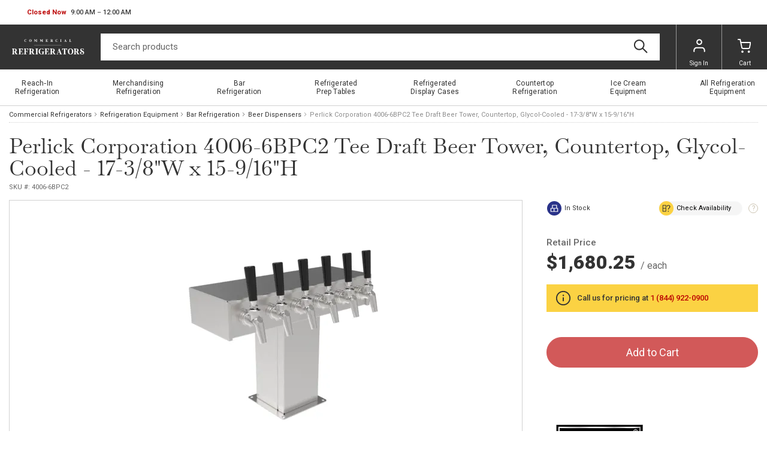

--- FILE ---
content_type: text/html
request_url: https://www.commercialrefrigerators.com/p/perlick-corporation-4006-6bpc2-tee-draft-beer-t.html
body_size: 8790
content:
<!-- This site was created in 4ib. https://www.4ib.com --><!-- Last Published: 2026-01-27 00:25:22Z --><!DOCTYPE html><html lang="en"><head><title>Perlick Corporation 4006-6BPC2 Tee Draft Beer Tower, Countertop, Glycol-Cooled - 17-3/8"W x 15-9/16"H</title><meta charset="utf-8"><meta name="viewport" content="width=device-width, initial-scale=1"> <meta name="description" content="Tee Draft Beer Tower, countertop, extra high, 17-3/8&quot;W x 15-9/16&quot;H, glycol-cooled, accommodates (6) faucets , all Perlick towers include 630SS faucets (630SSTF faucets where applicable on TF Brass and Gold Towers), 2-3/4&quot; OC, 12-1/8&quot; faucet clearance, 4-5/8&quot; sq. base, insulated dispensing heads, includes copper coolant lines &amp; cold block, polished chrome finish (Note: Must be combined with a full Century system quote, cannot be ordered standalone. )"> <meta name="keywords" content="Perlick, Corporation, 4006-6BPC2, Tee, Draft, Beer, Tower,, Countertop,, Glycol-Cooled, -, 17-3/8&quot;W, x, 15-9/16&quot;H"><link rel="canonical" href="https://www.commercialrefrigerators.com/p/perlick-corporation-4006-6bpc2-tee-draft-beer-t.html">  <link rel="preconnect" href="https://fonts.googleapis.com"><link rel="preconnect" href="https://fonts.gstatic.com" crossorigin><link rel="preload" href="https://fonts.googleapis.com/css2?family=Libre+Baskerville&family=Roboto:wght@100;300;400;500;700;900&display=swap" as="style"><link href="https://fonts.googleapis.com/css2?family=Libre+Baskerville&family=Roboto:wght@100;300;400;500;700;900&display=swap" rel="stylesheet"><link rel="stylesheet" href="https://www.commercialrefrigerators.com/assets/css/fonts-79d4ef75f0.css" property="stylesheet"> <link href="https://www.commercialrefrigerators.com/assets/css/store/common/tiny-slider-afcf365e90.css" rel="stylesheet"><link rel="stylesheet" href="https://www.commercialrefrigerators.com/assets/css/store/common/styles-531efd69f1.css" property="stylesheet">   <link rel="stylesheet" href="https://www.commercialrefrigerators.com/assets/css/theme/styles-96c9bc45ea.css" property="stylesheet"><meta name="google-site-verification" content="0SBXgKFmIg01zsJ4iZwQfIZnb72AjvOROV58P2c5hWs"> <link rel="stylesheet" href="https://www.commercialrefrigerators.com/assets/css/store/product/styles-8d55ed7335.css" property="stylesheet"> <script>		var sentryLoaded = function() {			Sentry.init({				debug: false,				sampleRate: 0.1,				beforeSend(event) {					if (event.exception.values[0].stacktrace.frames[0].filename === `<anonymous>`) {						return null;					}					if (event.exception.values[0].stacktrace.frames[0].module === `<unknown module>`) {						return null;					}					if (event.exception.values[0].value) {						if (event.exception.values[0].value.includes('`Script error.`')) {							return null;						}					}					if (window.navigator.userAgent.toLowerCase().includes('bot')) {						return null;					}					return event;				}			});		};	</script><link rel="preload" as="script" href="https://js.sentry-cdn.com/2b71b1e154da6af433361c53ddf73d2c.min.js" crossorigin="anonymous"><script src="https://js.sentry-cdn.com/2b71b1e154da6af433361c53ddf73d2c.min.js" crossorigin="anonymous" async onload="sentryLoaded()"></script></head><body><header class="page-header"><div class="topbar row"><div class="col"><div class="business-hours dropdown pull-right" id="js-business-hours" data-tz="-300"><p id="dropdownBusinessHours" role="button" data-bs-toggle="dropdown" aria-expanded="false"><span class="hide status-opened js-opened" data-trans-id="open_now">Open Now</span> <span class="hide status-closed js-closed-today" data-trans-id="closed_today">Closed Today</span> <span class="hide status-closed js-closed-now" data-trans-id="closed_now">Closed Now</span> <span class="hours-status"><span class="js-hours-today"></span> <span class="caret"></span></span></p><ul class="dropdown-menu" aria-labelledby="dropdownBusinessHours"><li data-day="6"><span class="hours-day">Saturday</span> <span class="hours-time"><time class="hours-start" datetime="12:00 PM">12:00 PM</time>&nbsp;&ndash;&nbsp;<time class="hours-end" datetime="6:00 PM">6:00 PM</time></span></li><li data-day="9"><span class="hours-day">Monday - Friday</span> <span class="hours-time"><time class="hours-start" datetime="9:00 AM">9:00 AM</time>&nbsp;&ndash;&nbsp;<time class="hours-end" datetime="12:00 AM">12:00 AM</time></span></li></ul></div></div><div class="col"></div></div><div class="navbar"><div class="col"><div class="user-menu main-menu-toggler"><a href="#" class="menu-toggler"><svg class="svg-icon menu-icon"><use xlink:href="/assets/i/icons/icons.svg#header-menu"></use></svg><svg class="svg-icon menu-icon-active"><use xlink:href="/assets/i/icons/icons.svg#chevron-left"></use></svg></a></div></div><div class="logo col"><a href="/"><img alt="Commercial Refrigerators" src="/themes/commercialrefrigerators/i/commercialrefrigerators.svg">   </a></div><form class="search col" role="search" action="/search/" method="get"><input name="query" class="form-control" type="search" maxlength="150" placeholder="Search products" aria-label="Search" value=""> <button class="btn btn-search" type="submit"><svg class="svg-icon"><use xlink:href="/assets/i/icons/icons.svg#search"></use></svg></button></form><div class="col app-customer-menu"><div class="user-menu customer-menu"><a href="/my/signin?next=/p/perlick-corporation-4006-6bpc2-tee-draft-beer-t.html" rel="nofollow"><svg class="svg-icon menu-icon"><use xlink:href="/assets/i/icons/icons.svg#profile"></use></svg>Sign In</a></div></div><div class="col app-quote-menu d-none"></div><div class="col app-cart-menu"><div class="user-menu cart-menu"><a href="/my/cart/" rel="nofollow"><svg class="svg-icon menu-icon"><use xlink:href="/assets/i/icons/icons.svg#carts"></use></svg><span class="d-lg-inline d-none">Cart</span></a></div></div></div></header> <nav class="main-menu"><ul> <li><a href="/refrigeration-equipment/reach-in-refrigerators-and-freezers/" title="Reach&#x2011;In Refrigeration"><span>Reach&#x2011;In Refrigeration</span></a></li>  <li><a href="/refrigeration-equipment/merchandising-refrigeration/" title="Merchandising Refrigeration"><span>Merchandising Refrigeration</span></a></li>  <li><a href="/refrigeration-equipment/bar-refrigeration/" title="Bar Refrigeration"><span>Bar Refrigeration</span></a></li>  <li><a href="/refrigeration-equipment/refrigerated-prep-tables/" title="Refrigerated Prep Tables"><span>Refrigerated Prep Tables</span></a></li>  <li><a href="/refrigeration-equipment/refrigerated-display-cases/" title="Refrigerated Display&nbsp;Cases"><span>Refrigerated Display&nbsp;Cases</span></a></li>  <li><a href="/refrigeration-equipment/countertop-refrigeration/" title="Countertop Refrigeration"><span>Countertop Refrigeration</span></a></li>  <li><a href="/refrigeration-equipment/ice-cream-equipments/" title="Ice Cream Equipment"><span>Ice Cream Equipment</span></a></li>  <li><a href="/refrigeration-equipment/" title="All&nbsp;Refrigeration Equipment"><span>All&nbsp;Refrigeration Equipment</span></a></li> <li class="back-link"><svg class="svg-icon"><use xlink:href="/assets/i/icons/icons.svg#chevron-left"></use></svg>Catalog Menu</li></ul><div class="top-bar-links"><ul><li><button type="button" class="btn btn-secondary btn-md btn-chat">Chat now</button></li></ul></div><section class="social-bar"><div class="container-fluid"><div class="row"><div class="col-24 col-lg-10 col-md-13 text-center text-md-start"><ul class="social-icons"> <li><a href="https://www.facebook.com/commercial.refrigerators.usa"><picture><source type="image/webp" srcset="/assets/i/icons/social/webp/facebook.webp"><img src="/assets/i/icons/social/png/facebook.png" alt="facebook" loading="lazy"></picture></a></li>  <li><a href="https://twitter.com/comrefrig"><picture><source type="image/webp" srcset="/assets/i/icons/social/webp/twitter.webp"><img src="/assets/i/icons/social/png/twitter.png" alt="twitter" loading="lazy"></picture></a></li>  <li><a href="https://www.pinterest.com/comrefrig"><picture><source type="image/webp" srcset="/assets/i/icons/social/webp/pinterest.webp"><img src="/assets/i/icons/social/png/pinterest.png" alt="pinterest" loading="lazy"></picture></a></li>  <li><a href="https://www.instagram.com/commercial.refrigerators/"><picture><source type="image/webp" srcset="/assets/i/icons/social/webp/instagram.webp"><img src="/assets/i/icons/social/png/instagram.png" alt="instagram" loading="lazy"></picture></a></li>  <li><a href="https://www.youtube.com/channel/UCHEs10SssTH4iKfT27Axjdg"><picture><source type="image/webp" srcset="/assets/i/icons/social/webp/youtube.webp"><img src="/assets/i/icons/social/png/youtube.png" alt="youtube" loading="lazy"></picture></a></li> </ul></div><div class="col app-newsletter-signup"></div></div></div></section> </nav> <nav aria-label="breadcrumb" class="container-fluid"><ol class="breadcrumb"><li class="breadcrumb-item"><a href="/"> Commercial Refrigerators </a></li><li class="breadcrumb-item"><a href="/refrigeration-equipment/">Refrigeration Equipment</a></li><li class="breadcrumb-item"><a href="/refrigeration-equipment/bar-refrigeration/">Bar Refrigeration</a></li><li class="breadcrumb-item"><a href="/refrigeration-equipment/bar-refrigeration/beer-dispensers/">Beer Dispensers</a></li><li class="breadcrumb-item active" aria-current="page">  Perlick  Corporation 4006-6BPC2 Tee Draft Beer Tower, Countertop, Glycol-Cooled - 17-3/8"W x 15-9/16"H </li></ol></nav> <section class="product-head container-fluid"><h1>  Perlick  Corporation 4006-6BPC2 Tee Draft Beer Tower, Countertop, Glycol-Cooled - 17-3/8"W x 15-9/16"H </h1><div class="subhead"> <span class="product-sku js-sku" data-sku="4006-6BPC2">SKU #: <span>4006-6BPC2</span></span> </div></section><section class="product-body container-fluid"><div class="row"><div class="col-base bar-img"><div class="image-gallery"><div class="box"><div id="product-zoom"><div class="product-image">   <img src="https://www.commercialrefrigerators.com/pmidimages/perlick-corporation-4006-6bpc2-tee-draft-beer-tower-countertop-glycol-cooled-17-3-8-w-x-15-9-16-h-20250411194504385.webp" id="product-main-image" alt="Perlick Corporation 4006-6BPC2 Tee Draft Beer Tower, Countertop, Glycol-Cooled - 17-3/8&quot;W x 15-9/16&quot;H" onerror="this.srcset='/assets/i/blank.svg';document.querySelector('.product-image').classList.add('no-zoom')">   </div></div><div class="img-disclaimer"><b>Photo may not represent the actual product.</b><br>Always refer to the description and spec sheet (if available).</div>    <button class="zoom-close">Close Zoom</button></div></div> <div class="product-images-subbar"><button type="button" class="btn btn-sm btn-warning js-ask-question">Ask a Question</button></div></div></div><div class="row"><div class="col-base order-last order-md-first"> <ul class="nav nav-pills nav-bordered product-tab" role="tablist"><li class="nav-item" role="presentation"><a href="#description" id="description-tab" class="nav-link pl-xl-5 pr-xl-5 active" data-bs-toggle="tab" role="tab" aria-controls="description" aria-selected="true">Description</a></li><li class="nav-item" role="presentation"><a href="#options" id="options-tab" class="nav-link pl-xl-5 pr-xl-5" data-bs-toggle="tab" role="tab" aria-controls="options" aria-selected="false">Options</a></li><li class="nav-item" role="presentation"><a href="#reviews" id="reviews-tab" class="nav-link pl-xl-5 pr-xl-5" data-bs-toggle="tab" role="tab" aria-controls="reviews" aria-selected="false">Reviews </a></li></ul><section class="tab-content bordered product-tab-content"><div class="tab-pane fade show active" id="description" role="tabpanel" aria-labelledby="description-tab"><div class="h1 d-md-none">Description</div><div class="product-description"><div class="product-description-content">Tee Draft Beer Tower, countertop, extra high, 17-3/8"W x 15-9/16"H, glycol-cooled, accommodates (6) faucets , all Perlick towers include 630SS faucets (630SSTF faucets where applicable on TF Brass and Gold Towers), 2-3/4" OC, 12-1/8" faucet clearance, 4-5/8" sq. base, insulated dispensing heads, includes copper coolant lines & cold block, polished chrome finish (Note: Must be combined with a full Century system quote, cannot be ordered standalone. )</div></div></div><div class="tab-pane fade" id="options" role="tabpanel" aria-labelledby="options-tab"><div class="h1 d-md-none">Options</div><div class="product-options js-product-options">   <fieldset class="js-product-options-form options-fieldset opened " data-title="Draft Beer Dispensing Tower options" data-form-id="23f80d35-a281-459c-998a-0c4d8963b8e0" data-form-def-id="1ce0a836-29b9-4ca3-9616-48a29c0fb75f"><div class="js-product-options-field input-group type-checkbox" data-type="checkbox" data-name="Faucet_upgrade_options" data-title="Draft Beer Dispensing Tower options" data-form-def-val-id="79b12950-a11a-4e23-bdb6-649a6fa9b4de" data-form-def-id="1ce0a836-29b9-4ca3-9616-48a29c0fb75f" data-requered="0" data-form-id="23f80d35-a281-459c-998a-0c4d8963b8e0" data-show-in-cart="1" data-form-field-title="Faucet upgrade options" data-hide-price-adjustment=""> <span class="input-group-addon">Faucet upgrade options</span>    <div> <label class=""><input type="checkbox" class="js-product-options-value" name="Faucet_upgrade_options" data-caption="All Perlick beverage towers include 630SS* faucets. Upgrade to another faucet below for the applicable list price difference, shown below. *630SSTF where applicable" data-adjustment-type="static" value="All Perlick beverage towers include 630SS* faucets. Upgrade to another faucet below for the applicable list price difference, shown below. *630SSTF where applicable" data-val-id="7ee82f49-e0a8-4b63-9776-c4dd5ca7ff2a" data-form-def-val-id="79b12950-a11a-4e23-bdb6-649a6fa9b4de" data-form-id="23f80d35-a281-459c-998a-0c4d8963b8e0" data-price-adjustment="0" data-default=""  disabled}}disabled{{> All Perlick beverage towers include 630SS* faucets. Upgrade to another faucet below for the applicable list price difference, shown below. *630SSTF where applicable  </label>  <label class=""><input type="checkbox" class="js-product-options-value" name="Faucet_upgrade_options" data-caption="Century tower faucet upgrade, 630SS to 650SS" data-adjustment-type="static" value="Century tower faucet upgrade, 630SS to 650SS" data-val-id="56a24570-6092-423a-8d93-f2b567bc0cc3" data-form-def-val-id="79b12950-a11a-4e23-bdb6-649a6fa9b4de" data-form-id="23f80d35-a281-459c-998a-0c4d8963b8e0" data-price-adjustment="17.5400" data-default=""  disabled}}disabled{{> Century tower faucet upgrade, 630SS to 650SS   <strong class="product-options-price j-price" data-val-id="56a24570-6092-423a-8d93-f2b567bc0cc3"> +$17.54 </strong>   </label>  <label class=""><input type="checkbox" class="js-product-options-value" name="Faucet_upgrade_options" data-caption="Century tower faucet upgrade, 630SS to 680SS" data-adjustment-type="static" value="Century tower faucet upgrade, 630SS to 680SS" data-val-id="54c57d4e-cc1e-4e69-aff7-25a138f378e6" data-form-def-val-id="79b12950-a11a-4e23-bdb6-649a6fa9b4de" data-form-id="23f80d35-a281-459c-998a-0c4d8963b8e0" data-price-adjustment="8.6500" data-default=""  disabled}}disabled{{> Century tower faucet upgrade, 630SS to 680SS   <strong class="product-options-price j-price" data-val-id="54c57d4e-cc1e-4e69-aff7-25a138f378e6"> +$8.65 </strong>   </label>  <label class=""><input type="checkbox" class="js-product-options-value" name="Faucet_upgrade_options" data-caption="Century tower faucet upgrade, 630SS to 690SS" data-adjustment-type="static" value="Century tower faucet upgrade, 630SS to 690SS" data-val-id="8c5ee0cf-5da5-424c-9019-b388c977dab7" data-form-def-val-id="79b12950-a11a-4e23-bdb6-649a6fa9b4de" data-form-id="23f80d35-a281-459c-998a-0c4d8963b8e0" data-price-adjustment="26.9100" data-default=""  disabled}}disabled{{> Century tower faucet upgrade, 630SS to 690SS   <strong class="product-options-price j-price" data-val-id="8c5ee0cf-5da5-424c-9019-b388c977dab7"> +$26.91 </strong>   </label>  <label class=""><input type="checkbox" class="js-product-options-value" name="Faucet_upgrade_options" data-caption="Century tower faucet upgrade, 630SS to 63928" data-adjustment-type="static" value="Century tower faucet upgrade, 630SS to 63928" data-val-id="f7036f15-daf0-40ef-9c15-3eeb0e6fd319" data-form-def-val-id="79b12950-a11a-4e23-bdb6-649a6fa9b4de" data-form-id="23f80d35-a281-459c-998a-0c4d8963b8e0" data-price-adjustment="106.9400" data-default=""  disabled}}disabled{{> Century tower faucet upgrade, 630SS to 63928   <strong class="product-options-price j-price" data-val-id="f7036f15-daf0-40ef-9c15-3eeb0e6fd319"> +$106.94 </strong>   </label>  <label class=""><input type="checkbox" class="js-product-options-value" name="Faucet_upgrade_options" data-caption="Century tower faucet upgrade, 630SS to 63927" data-adjustment-type="static" value="Century tower faucet upgrade, 630SS to 63927" data-val-id="dcc26dac-913a-4de2-ba78-aa950f346bb8" data-form-def-val-id="79b12950-a11a-4e23-bdb6-649a6fa9b4de" data-form-id="23f80d35-a281-459c-998a-0c4d8963b8e0" data-price-adjustment="106.9400" data-default=""  disabled}}disabled{{> Century tower faucet upgrade, 630SS to 63927   <strong class="product-options-price j-price" data-val-id="dcc26dac-913a-4de2-ba78-aa950f346bb8"> +$106.94 </strong>   </label> </div>   </div></fieldset>   </div></div><div class="tab-pane fade" id="reviews" role="tabpanel" aria-labelledby="reviews-tab"><div class="h1 d-md-none">Reviews</div><div class="message-list gray"><p class="text-muted">There are no reviews yet for this product.</p></div><div class="row product-reviews-footer"><div class="col"><div class="h3">Leave a Review of This Product!</div><a href="/my/account/reviews/#create/4b77b69e-3c7d-4ca1-96e0-3138c423e23b" class="btn btn-lg btn-primary js-link-create-review" rel="nofollow"><span class="js-logged-user-elements d-none">Write Your Own Review</span> <span class="js-unlogged-user-elements">Login or Register</span></a></div></div></div></section> <section class="slided-blocks js-related-products"><h4 class="title">Customers Also Viewed</h4><div class="as-blocks js-related-products-list">  <div class="col product-card products-grid-item map-product js-map-product" data-map="True" data-page="" data-prodid="59417c03-0d90-4bd9-a68f-6312196895e8"> <a href="/p/perlick-corporation-4040a3b-btm-space-saver-und.html" class="product-cover"> <img src="https://www.commercialrefrigerators.com/pthumbs/perlick-corporation-4040a3b-btm-space-saver-underbar-draft-beer-dispenser-underbar-glycol-cooled-13-w-x-5-3-4-h-20250411194446298.webp" loading="lazy" alt="Perlick Corporation 4040A3B-BTM Space Saver Underbar Draft Beer Dispenser, Underbar, Glycol-Cooled - 13&quot;W x 5-3/4&quot;H" onerror="this.srcset='/assets/i/blank.svg'"> </a><div class="product-heading"><h5 class="product-title"><a href="/p/perlick-corporation-4040a3b-btm-space-saver-und.html" class="name" title="Perlick Corporation 4040A3B-BTM Space Saver Underbar Draft Beer Dispenser, Underbar, Glycol-Cooled - 13&quot;W x 5-3/4&quot;H">Perlick Corporation 4040A3B-BTM Space Saver Underbar Draft Beer Dispenser, Underbar, Glycol-Cooled - 13"W x 5-3/4"H</a></h5></div>   <div class="product-price js-map-hide">$996.05 <small class="d-none d-sm-inline">/Item</small></div><div class="js-map-show hide"><table class="table table-bordered"><tbody> <tr class="retail"><td>Retail</td><td class="text-end"> $996.05 </td></tr> <tr class="highlight"><td>Your price</td><td class="text-end"> <span>$890.33</span> </td></tr></tbody></table></div>     <div class="alert alert-warning product-price-alert description js-map-hide"><strong>Call us for pricing</strong></div> <div class="product-wishlist" data-prodid="59417c03-0d90-4bd9-a68f-6312196895e8"><svg class="svg-icon list-icon" title="Wishlist"><use xlink:href="/assets/i/icons/icons.svg#list"></use></svg><svg class="svg-icon plus-icon"><use xlink:href="/assets/i/icons/icons.svg#plus"></use></svg><svg class="svg-icon load-icon"><use xlink:href="/assets/i/icons/icons.svg#loader"></use></svg></div></div>    <div class="col product-card products-grid-item map-product js-map-product" data-map="True" data-page="" data-prodid="f761c293-68b1-4731-80dd-5a12a651ed62"> <a href="/p/perlick-corporation-4026tf-draft-arm-countertop.html" class="product-cover"> <img src="https://www.commercialrefrigerators.com/pthumbs/perlick-corporation-4026tf-draft-arm-countertop-glycol-cooled-3-o-d-x-13-3-4-h-column-20230404195954863.webp" loading="lazy" alt="Perlick Corporation 4026TF Draft Arm, Countertop, Glycol-Cooled - 3&quot; O.D. x 13-3/4&quot;H Column" onerror="this.srcset='/assets/i/blank.svg'"> </a><div class="product-heading"><h5 class="product-title"><a href="/p/perlick-corporation-4026tf-draft-arm-countertop.html" class="name" title="Perlick Corporation 4026TF Draft Arm, Countertop, Glycol-Cooled - 3&quot; O.D. x 13-3/4&quot;H Column">Perlick Corporation 4026TF Draft Arm, Countertop, Glycol-Cooled - 3" O.D. x 13-3/4"H Column</a></h5></div>   <div class="product-price js-map-hide">$1,170.40 <small class="d-none d-sm-inline">/Item</small></div><div class="js-map-show hide"><table class="table table-bordered"><tbody> <tr class="retail"><td>Retail</td><td class="text-end"> $1,170.40 </td></tr> <tr class="highlight"><td>Your price</td><td class="text-end"> <span>$1,046.18</span> </td></tr></tbody></table></div>     <div class="alert alert-warning product-price-alert description js-map-hide"><strong>Call us for pricing</strong></div> <div class="product-wishlist" data-prodid="f761c293-68b1-4731-80dd-5a12a651ed62"><svg class="svg-icon list-icon" title="Wishlist"><use xlink:href="/assets/i/icons/icons.svg#list"></use></svg><svg class="svg-icon plus-icon"><use xlink:href="/assets/i/icons/icons.svg#plus"></use></svg><svg class="svg-icon load-icon"><use xlink:href="/assets/i/icons/icons.svg#loader"></use></svg></div></div>    <div class="col product-card products-grid-item map-product js-map-product" data-map="True" data-page="" data-prodid="d2d02975-8ba9-4f47-a91d-1223724919e9"> <a href="/p/perlick-corporation-4076dn22-modular-draft-beer.html" class="product-cover"> <img src="https://www.commercialrefrigerators.com/pthumbs/perlick-corporation-4076dn22-modular-draft-beer-dispensing-tower-wall-mount-glycol-cooled-66-w-x-22-3-4-h-20250411193509608.webp" loading="lazy" alt="Perlick Corporation 4076DN22 Modular Draft Beer Dispensing Tower, Wall Mount, Glycol-Cooled - 66&quot;W x 22-3/4&quot;H" onerror="this.srcset='/assets/i/blank.svg'"> </a><div class="product-heading"><h5 class="product-title"><a href="/p/perlick-corporation-4076dn22-modular-draft-beer.html" class="name" title="Perlick Corporation 4076DN22 Modular Draft Beer Dispensing Tower, Wall Mount, Glycol-Cooled - 66&quot;W x 22-3/4&quot;H">Perlick Corporation 4076DN22 Modular Draft Beer Dispensing Tower, Wall Mount, Glycol-Cooled - 66"W x 22-3/4"H</a></h5></div>   <div class="product-price js-map-hide">$5,276.70 <small class="d-none d-sm-inline">/Item</small></div><div class="js-map-show hide"><table class="table table-bordered"><tbody> <tr class="retail"><td>Retail</td><td class="text-end"> $5,276.70 </td></tr> <tr class="highlight"><td>Your price</td><td class="text-end"> <span>$4,716.65</span> </td></tr></tbody></table></div>     <div class="alert alert-warning product-price-alert description js-map-hide"><strong>Call us for pricing</strong></div> <div class="product-wishlist" data-prodid="d2d02975-8ba9-4f47-a91d-1223724919e9"><svg class="svg-icon list-icon" title="Wishlist"><use xlink:href="/assets/i/icons/icons.svg#list"></use></svg><svg class="svg-icon plus-icon"><use xlink:href="/assets/i/icons/icons.svg#plus"></use></svg><svg class="svg-icon load-icon"><use xlink:href="/assets/i/icons/icons.svg#loader"></use></svg></div></div>    <div class="col product-card products-grid-item map-product js-map-product" data-map="True" data-page="" data-prodid="952bba11-7f81-402f-b18f-e1179eac3967"> <a href="/p/perlick-corporation-4006-5bpc-tee-draft-beer-to.html" class="product-cover"> <img src="https://www.commercialrefrigerators.com/pthumbs/perlick-corporation-4006-5bpc-tee-draft-beer-tower-countertop-glycol-cooled-14-5-8-w-x-12-15-16-h-20250411193217344.webp" loading="lazy" alt="Perlick Corporation 4006-5BPC Tee Draft Beer Tower, Countertop, Glycol-Cooled - 14-5/8&quot;W x 12-15/16&quot;H" onerror="this.srcset='/assets/i/blank.svg'"> </a><div class="product-heading"><h5 class="product-title"><a href="/p/perlick-corporation-4006-5bpc-tee-draft-beer-to.html" class="name" title="Perlick Corporation 4006-5BPC Tee Draft Beer Tower, Countertop, Glycol-Cooled - 14-5/8&quot;W x 12-15/16&quot;H">Perlick Corporation 4006-5BPC Tee Draft Beer Tower, Countertop, Glycol-Cooled - 14-5/8"W x 12-15/16"H</a></h5></div>   <div class="product-price js-map-hide">$1,469.05 <small class="d-none d-sm-inline">/Item</small></div><div class="js-map-show hide"><table class="table table-bordered"><tbody> <tr class="retail"><td>Retail</td><td class="text-end"> $1,469.05 </td></tr> <tr class="highlight"><td>Your price</td><td class="text-end"> <span>$1,313.13</span> </td></tr></tbody></table></div>     <div class="alert alert-warning product-price-alert description js-map-hide"><strong>Call us for pricing</strong></div> <div class="product-wishlist" data-prodid="952bba11-7f81-402f-b18f-e1179eac3967"><svg class="svg-icon list-icon" title="Wishlist"><use xlink:href="/assets/i/icons/icons.svg#list"></use></svg><svg class="svg-icon plus-icon"><use xlink:href="/assets/i/icons/icons.svg#plus"></use></svg><svg class="svg-icon load-icon"><use xlink:href="/assets/i/icons/icons.svg#loader"></use></svg></div></div>  </div></section>   </div><div class="col col-bar order-md-last"><div class="product-top-features"><div class="btn btn-circle btn-text btn-sm"><svg class="svg-icon bg-push-blue"><use xlink:href="/assets/i/icons/icons.svg#stocked"></use></svg>In Stock</div><div class="help-group js-check-availability" data-product-name="Corporation 4006-6BPC2 Tee Draft Beer Tower, Countertop, Glycol-Cooled - 17-3/8"W x 15-9/16"H" data-product-id="4b77b69e-3c7d-4ca1-96e0-3138c423e23b" data-form-def-id="c5f52688-829b-4ae3-8524-f9d7a5108232"><button type="button" class="btn btn-sm btn-circle btn-light btn-check-availability"><svg class="svg-icon bg-signal-yellow"><use xlink:href="/assets/i/icons/icons.svg#check_availability"></use></svg><span>Check Availability</span></button> <span class="btn btn-help">?</span></div></div>     <section class="row product-price-block js-price-block"><div class="product-price"><div class="js-map-remove"> <div class="price-label">Retail Price</div>   <span data-price="1680.2500" class="product-price-map js-product-price-label">$1,680.25</span>   <small class="price-per">   / each   </small> </div><div class="js-map-show d-none"> <div class="price-label small">Retail Price:</div><div class="retail-price">  $1,680.25  </div>   <span data-price="1501.91000000" class="product-price-big text-danger js-product-price-label">$1,501.91</span>  <small class="price-per">   / each   </small></div></div> <div class="product-descriptions"><div class="alert alert-icon alert-warning product-price-description js-map-remove"><svg class="svg-icon"><use xlink:href="/assets/i/icons/icons.svg#info"></use></svg><div><h4 class="card-title"><p class="big">Call us for pricing at <a class="phone" href="tel:+18449220900">1 (844) 922-0900</a></p></h4></div></div></div> <div class="js-map-remove"></div>    <div class="box-info btn-box"><div class="app-add-to-cart"><button type="button" class="btn btn-primary btn-xl w-100 disabled" disabled>Add to Cart</button></div></div> <div class="app-add-to-quote w-100"></div> </section>     <section class="row product-financing"><div class="col-24 col-xxl-12"><div class="help-group d-none js-lease-calculate" data-product-name="Corporation 4006-6BPC2 Tee Draft Beer Tower, Countertop, Glycol-Cooled - 17-3/8"W x 15-9/16"H"><button type="button" class="btn btn-circle btn-outline-bronze btn-lg"><svg class="svg-icon bg-bronze"><use xlink:href="/assets/i/icons/icons.svg#calculator"></use></svg><strong>Finance for <span class="product-leasing-value">$0.00</span></strong><small>&nbsp;/mo.</small></button> <span class="btn btn-help js-lease-calculate-help">?</span></div></div></section><div class="private-client-advisor-placeholder"></div>    <section class="product-manufacturer">  <img src="https://www.commercialrefrigerators.com/img/brands/0a8bb257-5cd2-4841-9f13-4846b47e578c/perlick-logo-220808rb8d6g.png" alt="Perlick" onerror="this.src='/assets/i/blank.svg'" loading="lazy">   <div class="description">       <a href="/refrigeration-equipment/bar-refrigeration/beer-dispensers/?brands=perlick">View all Perlick Beer Dispensers</a>   </div></section>          <section class="product-features"><div class="h4">Specifications</div><table class="table table-striped table-hover table-condensed table-base"><tbody>    <tr><td>Type of Cooling</td><td>Glycol-Cooled</td></tr>        <tr><td>Size</td><td>17-3/8"W x 15-9/16"H</td></tr>        <tr><td>Mounting Type</td><td>Countertop</td></tr>        <tr><td>Brand</td><td>Perlick Corporation</td></tr>        <tr><td>Made in</td><td>USA</td></tr>        <tr><td>Width (in)</td><td>17.38</td></tr>        <tr><td>Height (in)</td><td>15.56</td></tr>        <tr><td>Depth (in)</td><td>8.81</td></tr>        <tr><td>Weight</td><td>40</td></tr>    </tbody></table></section> <section class="list-group list-group-menu d-md-none" id="mobile-tabs"><a href="#description" class="list-group-item list-group-item-actio arrow">Description</a> <a href="#options" class="list-group-item list-group-item-actio arrow">Options</a> <a href="#reviews" class="list-group-item list-group-item-actio arrow">Reviews </a> </section>             <section class="alert alert-warning alert-icon cursor-pointer fade show js-ask-question" role="alert"><svg class="svg-icon"><use xlink:href="/assets/i/icons/icons.svg#question"></use></svg><div><h4 class="card-title">Have a question? Ask Now!</h4>There are no reviews yet for this product</div></section></div></div></section><section class="social-bar"><div class="container-fluid"><div class="row"><div class="col-24 col-lg-10 col-md-13 text-center text-md-start"><ul class="social-icons"> <li><a href="https://www.facebook.com/commercial.refrigerators.usa"><picture><source type="image/webp" srcset="/assets/i/icons/social/webp/facebook.webp"><img src="/assets/i/icons/social/png/facebook.png" alt="facebook" loading="lazy"></picture></a></li>  <li><a href="https://twitter.com/comrefrig"><picture><source type="image/webp" srcset="/assets/i/icons/social/webp/twitter.webp"><img src="/assets/i/icons/social/png/twitter.png" alt="twitter" loading="lazy"></picture></a></li>  <li><a href="https://www.pinterest.com/comrefrig"><picture><source type="image/webp" srcset="/assets/i/icons/social/webp/pinterest.webp"><img src="/assets/i/icons/social/png/pinterest.png" alt="pinterest" loading="lazy"></picture></a></li>  <li><a href="https://www.instagram.com/commercial.refrigerators/"><picture><source type="image/webp" srcset="/assets/i/icons/social/webp/instagram.webp"><img src="/assets/i/icons/social/png/instagram.png" alt="instagram" loading="lazy"></picture></a></li>  <li><a href="https://www.youtube.com/channel/UCHEs10SssTH4iKfT27Axjdg"><picture><source type="image/webp" srcset="/assets/i/icons/social/webp/youtube.webp"><img src="/assets/i/icons/social/png/youtube.png" alt="youtube" loading="lazy"></picture></a></li> </ul></div><div class="col app-newsletter-signup"></div></div></div></section> <footer class="page-footer"><div class="container-fluid"><ul class="payments"><li><a href="#"><img src="https://www.commercialrefrigerators.com/assets/i/icons/payment/paypal.png" alt="PayPal" loading="lazy"></a></li><li><a href="#"><img src="https://www.commercialrefrigerators.com/assets/i/icons/payment/visa.png" alt="Visa" loading="lazy"></a></li><li><a href="#"><img src="https://www.commercialrefrigerators.com/assets/i/icons/payment/mastercard.png" alt="Mastercard" loading="lazy"></a></li><li><a href="#"><img src="https://www.commercialrefrigerators.com/assets/i/icons/payment/amex.png" alt="American Express" loading="lazy"></a></li></ul><p class="copyrights"> 55 Union Place, Suite 302  Summit, NJ 07901 1 (844) 922-0900<br> &copy;&nbsp;Commercial Refrigerators All Rights Reserved.</p></div></footer><div class="free-freight-modal-placeholder"></div><div class="regularly-stocked-modal-placeholder"></div><div class="price-match-modal-placeholder"></div><div class="product-lease-modal-placeholder"></div><div class="product-in-stock-modal-placeholder"></div><div class="ask-question-modal-placeholder"></div><div class="app-cart-modal-placeholder"></div><div class="app-product-with-accessory-placeholder"></div><div class="app-bundles-modal-placeholder"></div><div class="modal-content-placeholder"></div><div class="add-to-cart-message-modal"></div><script type="text/javascript" data-keep="true">			window.__prodid = '4b77b69e-3c7d-4ca1-96e0-3138c423e23b';			window.__prod_sku = '4006-6BPC2';		</script><script type="text/javascript">	window.SiteSettings = window.SiteSettings || {};	window.SiteSettings.CDN_URL = '';	window.SiteSettings.SITE_NAME = 'www.commercialrefrigerators.com';	window.SiteSettings.USE_RECAPTCHA_FOR_FORMS = 'true'.toLowerCase() == 'true';	window.SiteSettings.RECAPTCHA_SITE_KEY = '6Ld6SNoaAAAAADDJ3hbQI4ZMPE2zJyViId5Ez2Hj';	window.SiteSettings.RECAPTCHA_VERSION = parseInt(ent-score);	window.SiteSettings.ALLOW_CART_DUPLICATES = 'false'.toLowerCase() == 'true';	window.SiteSettings.CHECKOUT_SHOW_COMPNAME = 'true'.toLowerCase() == 'true';	window.SiteSettings.CHECKOUT_SELECT_SALES_MANAGER = 'false'.toLowerCase() == 'true';	window.SiteSettings.CHECKOUT_NO_SHIPPING = 'false'.toLowerCase() == 'true';	window.SiteSettings.CHECKOUT_NO_PROMO = ''.toLowerCase() == 'true';	window.SiteSettings.CHECKOUT_ATTACH_FILES = 'false'.toLowerCase() == 'true';	window.SiteSettings.SHOW_CART_POPUP = 'false'.toLowerCase() == 'true';	window.SiteSettings.STOCK_SELL_OUT_OF_STOCK = ''.toLowerCase() == 'true';	window.SiteSettings.USE_LAZY_LOAD = ''.toLowerCase() == 'true';			window.SiteSettings.PRODUCT_PRICE_POLICY = 'MAP'.toUpperCase();					window._store_report_js_errors = 'true'.toLowerCase() == 'true';						window.SiteSettings.GA_SHOPPING_CART_EVENTS = 'false'.toLowerCase() == 'true';		            window.SiteSettings.SHOPPING_CART_TTL_AUTO_UPDATE = 'false'.toLowerCase() == 'true';        		window.SiteSettings.QUOTE_TTL_AUTO_UPDATE = 'false'.toLowerCase() == 'true';						window.SiteSettings.SHOPPING_CART_MIN_QTY = parseInt(1);				window.SiteSettings.SHOPPING_CART_MAX_QTY = parseInt(9999);							window.SiteSettings.CURRENCY_SHOW_EXCHANGE_RATE = 'false'.toLowerCase() == 'true';					window.SiteSettings.CUSTOM_CURRENCY = '$';												window.SiteSettings.Currency = {						currency: '$',						currency_position: 'left',						thousands_separator: ',',						decimals: '2'					};													window.SiteSettings.CHECKOUT_DISABLED = 'false'.toLowerCase() == 'true';						window.SiteSettings.COMPANY_PHONE = '1 (844) 922-0900';				window.pageAccessMode = 'public';	</script><script type="text/javascript">	window.verifySession = function () { window.location = '/my/session-verification?next=' + window.location.pathname;	}</script><script src="https://www.commercialrefrigerators.com/assets/js/store/common/content-access-bb9fb1cb7d.js" type="module" defer crossorigin="anonymous"></script> <script type="text/javascript">	window.ProductSettings = window.ProductSettings || {};			window.ProductSettings.UseMapPrice = 'True'.toLowerCase() == 'true';		window.ProductSettings.MapPolicy = {"Id":"f932bfe4-b2c8-4e5b-8cde-e93d587349d0","Name":"Perlick","Code":"Perlick","SortOrder":0,"HidePrices":false,"DisableAddToCart":false,"ShowRetailPriceForCustomerAtProduct":true,"ShowRetailPriceForCustomerAtCatalog":true,"ShowRetailPriceForCustomerAtCart":true,"ShowRetailPriceForAnonymAtCart":false,"ShowRetailPriceForApprovedCustomer":false,"ShowEmailForm":false,"CrossPrice":false,"DescriptionAtProductForCustomer":"","DescriptionAtProductForAnonym":"\u003cp class=\u0022big\u0022\u003eCall us for pricing at \u003ca class=\u0022phone\u0022 href=\u0022tel:{{company_profile.ClientData.phone}}\u0022\u003e{{#format_phone company_profile.ClientData.phone}}\u003c/a\u003e\u003c/p\u003e","DescriptionAtCatalogForCustomer":"","DescriptionAtCatalogForAnonym":"\u003cstrong\u003eCall us for pricing\u003c/strong\u003e","CategoryPagePriceDescription":"","ProductPagePriceDescription":"","HideRequestQuote":false,"HidePriceMatch":false};		window.ProductSettings.ShowMapForAdv = 'False'.toLowerCase() == 'true';									window.ProductSettings.MinOrder = parseFloat('60.0000');		window.ProductSettings.Manufacturer = 'Perlick';		window.ProductSettings.currentPrice = '1501.9100';		window.ProductInfo = {		Name: 'Perlick Corporation 4006-6BPC2 Tee Draft Beer Tower, Countertop, Glycol-Cooled - 17-3/8&quot;W x 15-9/16&quot;H',		Image: '/pthumbs/perlick-corporation-4006-6bpc2-tee-draft-beer-tower-countertop-glycol-cooled-17-3-8-w-x-15-9-16-h-20250411194504385.webp',		Id: '4b77b69e-3c7d-4ca1-96e0-3138c423e23b'	};</script> <script src="https://www.commercialrefrigerators.com/assets/js/utils-9c4b152005.js" defer crossorigin="anonymous"></script><script src="https://www.commercialrefrigerators.com/assets/js/store/main-198e30d093.js" type="module" defer crossorigin="anonymous"></script><script src="https://www.commercialrefrigerators.com/assets/js/store/common/main-ee9ebbc2df.js" type="module" defer crossorigin="anonymous"></script>  <script src="https://www.commercialrefrigerators.com/assets/js/libs/fg-modal-82c6c476a9.js" type="module" defer crossorigin="anonymous"></script><script src="https://www.commercialrefrigerators.com/assets/js/libs/js-image-zoom-b222110acb.js" defer crossorigin="anonymous"></script><script src="https://www.commercialrefrigerators.com/assets/js/store/product-b844340d5a.js" type="module" defer crossorigin="anonymous"></script>  <script src="https://www.commercialrefrigerators.com/assets/js/utils-7ccbe92d55.include-script.js" defer crossorigin="anonymous"></script> <script src="https://www.commercialrefrigerators.com/assets/js/store/common/recaptcha-callback-fd55ce7de2.js" defer crossorigin="anonymous"></script> <script type="text/javascript">	var ext_js_loaded = false;	var ext_js_load = function() {		if (!ext_js_loaded && typeof include_script !== 'undefined') {			ext_js_loaded = true;												include_script('script', 'https://www.googletagmanager.com/gtag/js?id=UA-192938844-1', {}, window.gtagLoaded);					window.dataLayer = window.dataLayer || [];					function gtag(){dataLayer.push(arguments);}					gtag('js', new Date());					gtag('config', 'UA-192938844-1');											gtag('config', 'AW-10927318605', {							'phone_conversion_number': '1 (844) 922-0900'						});										window.gtag = gtag;																			if (!window.grecaptcha) {						var recaptcha_loaded = function() {							document.dispatchEvent(new CustomEvent('grecaptcha:loaded'));						};						include_script('script', 'https://www.google.com/recaptcha/api.js?render=6Ld6SNoaAAAAADDJ3hbQI4ZMPE2zJyViId5Ez2Hj', {defer: 'defer'}, recaptcha_loaded);					}																			include_script('script', 'https://chat.4ib.com/widget/sdk.js?chatUrl=https://chat.4ib.com&apiKey=23d37720-de60-443c-ae70-c05955c0d4b1', {'data-chat': '4ib'});										document.dispatchEvent(new CustomEvent('ext-js:loaded'));		}	};	window.addEventListener('load', function () {		var evt = new Event('window-loaded');		window.dispatchEvent( evt );					setTimeout(function () {				ext_js_load();			}, 4000);			});			window.addEventListener('mousemove', ext_js_load, {once: true});		window.addEventListener('scroll', ext_js_load, {once: true});		window.addEventListener('keydown', ext_js_load, {once: true});	</script>   <script data-ad-client="ca-pub-1398204104673972" async src="https://pagead2.googlesyndication.com/pagead/js/adsbygoogle.js"></script>          </body></html>

--- FILE ---
content_type: text/html; charset=utf-8
request_url: https://www.google.com/recaptcha/api2/aframe
body_size: 270
content:
<!DOCTYPE HTML><html><head><meta http-equiv="content-type" content="text/html; charset=UTF-8"></head><body><script nonce="kUZ3Rk3PNDRXEHFfBBHCHg">/** Anti-fraud and anti-abuse applications only. See google.com/recaptcha */ try{var clients={'sodar':'https://pagead2.googlesyndication.com/pagead/sodar?'};window.addEventListener("message",function(a){try{if(a.source===window.parent){var b=JSON.parse(a.data);var c=clients[b['id']];if(c){var d=document.createElement('img');d.src=c+b['params']+'&rc='+(localStorage.getItem("rc::a")?sessionStorage.getItem("rc::b"):"");window.document.body.appendChild(d);sessionStorage.setItem("rc::e",parseInt(sessionStorage.getItem("rc::e")||0)+1);localStorage.setItem("rc::h",'1769598216882');}}}catch(b){}});window.parent.postMessage("_grecaptcha_ready", "*");}catch(b){}</script></body></html>

--- FILE ---
content_type: text/css
request_url: https://www.commercialrefrigerators.com/assets/css/fonts-79d4ef75f0.css
body_size: 85
content:
@font-face{font-family:Baskervville;src:url(https://www.commercialrefrigerators.com/assets/fonts/Baskervville-Regular.eot);src:url(https://www.commercialrefrigerators.com/assets/fonts/Baskervville-Regular.eot?#iefix) format('embedded-opentype'),url(https://www.commercialrefrigerators.com/assets/fonts/Baskervville-Regular.woff2) format('woff2'),url(https://www.commercialrefrigerators.com/assets/fonts/Baskervville-Regular.woff) format('woff'),url(https://www.commercialrefrigerators.com/assets/fonts/Baskervville-Regular.ttf) format('truetype'),url(https://www.commercialrefrigerators.com/assets/fonts/Baskervville-Regular.svg#Baskervville-Regular) format('svg');font-weight:400;font-style:normal;font-display:swap}

--- FILE ---
content_type: application/javascript
request_url: https://www.commercialrefrigerators.com/assets/js/store/main-198e30d093.js
body_size: 6253
content:
function e(e){return e.ok?Promise.resolve(e):Promise.reject(e)}function t(e){return e.json()}function n(e){return e.text()}function s(e){var t="Something went wrong...",n=!1;if(e.includes("Message")&&(e=JSON.parse(e)),e.Type&&"SessionVerificationRequiredException"===e.Type)n=!0,window.verifySession&&window.verifySession();else if(!n)throw e&&"object"==typeof e&&(e.exception&&e.exception.Message?t=e.exception.Message:e.responseJSON&&e.responseJSON.Message&&(t=e.responseJSON.Message)),new Error(t)}function r(){var r=arguments.length>0&&void 0!==arguments[0]?arguments[0]:"",i=arguments.length>1&&void 0!==arguments[1]?arguments[1]:{},o=i.is_text?n:t;return i.custom_error?fetch(r,i).then(e).then(o):fetch(r,i).then(e).then(o).catch((e=>{if("string"==typeof e)throw new Error(e);if(e.text&&"function"==typeof e.text)e.text().then((e=>{s(e)}));else{if(!i.signal)throw new Error(e);if(!i.signal.aborted)throw new Error(e)}}))}var i={info:"/my/api/2/session",ping:"/my/api/2/session/ping",contact_info:"/my/api/2/session/contact-info"};class o{constructor(){var e=arguments.length>0&&void 0!==arguments[0]?arguments[0]:{};this.attributes=e}url(){return this.product_id?i.info+"?product_id="+this.product_id:i.info}fetch_info(){return r(this.url()).then(function(e){this.attributes=e,this.fetched()}.bind(this))}fetched(){var e=new CustomEvent("[Session]:fetched",{detail:this.attributes});document.dispatchEvent(e)}get(e){if(this.attributes)return this.attributes[e]}}class c{constructor(){var e=arguments.length>0&&void 0!==arguments[0]?arguments[0]:{},t=arguments.length>1&&void 0!==arguments[1]?arguments[1]:{};this.attributes=e,this.option=t}url(){return i.ping}save(){return r(this.url(),{method:"POST"})}}var a={app:"/my/api/2/templates?name=modules/customer-menu/app.html"},u={compiled:{},load:function(t){var r=null;return Object.prototype.hasOwnProperty.call(this.compiled,t)?(r=this.compiled[t],new Promise((function(e){return e(r)}))):fetch(t).then(e).then(n).then(function(e){return r=this.compile(e,t)}.bind(this)).catch((e=>{e.text().then((e=>{s(e)}))}))},compile:function(e,t){return this.compiled[t]||(this.compiled[t]=Handlebars.compile(e)),this.compiled[t]},render:function(e,t){return e(t)}};class d{constructor(e){e instanceof Element?this.el=e:this.el=document.querySelector(e)}get_context(){return{}}load_template(){if(this.template_url)return u.load(this.template_url);throw new Error("BaseView.load_template require template_url")}render(){this.load_template().then(function(e){this.render_template(e)}.bind(this))}render_template(e){var t=this.get_context();this.el&&(this.el.innerHTML=u.render(e,t),this.rendered())}render_partial(e,t){if(e&&t)return u.render(e,t);throw new Error("BaseView.render_partial require templates and context objects")}rendered(){var e=new Event("rendered");this.el.dispatchEvent(e),this.after_render()}after_render(){return this.el&&this.el.dispatchEvent(new CustomEvent("rendered")),this.bindSelectors(),!0}bindSelectors(){this.selectors&&Object.keys(this.selectors).length&&Object.keys(this.selectors).forEach((e=>{this["".concat(e,"Element")]=this.el?this.el.querySelector(this.selectors[e]):document.querySelector(this.selectors[e])}))}parse_json(e){return JSON.parse(JSON.stringify(e))}html_render(e){return this.load_template().then((t=>{if(t&&e){var n=u.render(t,e);return Promise.resolve(n)}throw new Error("BaseView.html_render require templates and context objects")}))}}const l="aria-expanded",h="focus",p="scroll",m="resize",f="click",g="ArrowUp",v="ArrowDown",w="Escape",_=(e,t,n)=>e.setAttribute(t,n),y=(e,t)=>e.hasAttribute(t);function b(e,t){return e?e.closest(t)||b(e.getRootNode().host,t):null}const S=e=>e&&[1,2,3,4,5,6,7,8,9,10,11].some((t=>+e.nodeType===t))||!1,E=e=>e&&"Window"===e.constructor.name||!1,q=e=>e&&9===e.nodeType||!1;function C(e){return q(e)?e:S(e)?e.ownerDocument:E(e)?e.document:window.document}function L(e,t){return S(e)?e:(S(t)?t:C()).querySelector(e)}const T={passive:!0},x=(e,t)=>Object.assign(e,t),P=e=>e&&1===e.nodeType||!1,j=new Map,N={set:(e,t,n)=>{P(e)&&(j.has(t)||j.set(t,new Map),j.get(t).set(e,n))},getAllFor:e=>j.get(e)||null,get:(e,t)=>{if(!P(e)||!t)return null;const n=N.getAllFor(t);return e&&n&&n.get(e)||null},remove:(e,t)=>{const n=j.get(t);n&&P(e)&&(n.delete(e),0===n.size&&j.delete(t))}},M=(e,t)=>{var n;(n=t,Object.entries(n)).forEach((([t,n])=>{if(t.includes("--"))e.style.setProperty(t,n);else{const s={};s[t]=n,x(e.style,s)}}))},A=(e,t)=>e.dispatchEvent(t),I=e=>e.focus();function O(e,t){return new CustomEvent(e,{cancelable:!0,bubbles:!0})}function D(e,t){e.classList.add(t)}function k(e,t){return e.classList.contains(t)}function z(e,t){e.classList.remove(t)}function H(e){return C(e).documentElement}const $=e=>"rtl"===H(e).dir,V={};function R(e){const t=this,{type:n}=e;[...V[n]].forEach((s=>{const[r,i]=s;r===t&&[...i].forEach((t=>{const[s,i]=t;s.apply(r,[e]),i&&i.once&&J(r,n,s,i)}))}))}const B=(e,t,n,s)=>{V[t]||(V[t]=new Map);const r=V[t];r.has(e)||r.set(e,new Map);const i=r.get(e),{size:o}=i;i.set(n,s),o||e.addEventListener(t,R,s)},J=(e,t,n,s)=>{const r=V[t],i=r&&r.get(e),o=i&&i.get(n),{options:c}=void 0!==o?o:{options:s};i&&i.has(n)&&i.delete(n),!r||i&&i.size||r.delete(e),r&&r.size||delete V[t],i&&i.size||e.removeEventListener(t,R,c)},F="show",U="data-bs-toggle",W=["dropdown","dropup","dropstart","dropend"],G="Dropdown",Q="dropdown-menu";function Z(e){const t=b(e,"A");return P(e)&&(y(e,"href")&&"#"===e.href.slice(-1)||t&&y(t,"href")&&"#"===t.href.slice(-1))}function K(e){return!!["true",!0].includes(e)||!["false",!1].includes(e)&&(""===e||"null"===e?null:""===e||Number.isNaN(+e)?e:+e)}const X=e=>Object.keys(e);class Y{constructor(e,t){const n=this,s=L(e);if(!s)throw Error(`${n.name} Error: "${e}" is not a valid selector.`);n.options={};const r=N.get(s,n.name);r&&r.dispose(),n.element=s,n.defaults&&X(n.defaults).length&&(n.options=function(e,t,n,s){const r={...e.dataset},i={},o={},c="title";return X(r).forEach((e=>{const t=e.includes("bs")?e.replace("bs","").replace(/[A-Z]/,(e=>e.toLowerCase())):e;o[t]=K(r[e])})),X(n).forEach((e=>{n[e]=K(n[e])})),X(t).forEach((s=>{i[s]=s in n?n[s]:s in o?o[s]:s===c?((e,t)=>e.getAttribute(t))(e,c):t[s]})),i}(s,n.defaults,t||{})),N.set(s,n.name,n)}get version(){return"4.2.0"}get name(){return this.constructor.name}get defaults(){return this.constructor.defaults}dispose(){const e=this;N.remove(e.element,e.name),X(e).forEach((t=>{e[t]=null}))}}const[ee,te,ne,se]=W,re=`[${U}="${ee}"]`,ie=e=>{return t=e,n=G,N.get(t,n);var t,n},oe=`${Q}-end`,ce=[ee,te],ae=[ne,se],ue=["A","BUTTON"],de={offset:5,display:"dynamic"},le=O(`show.bs.${ee}`),he=O(`shown.bs.${ee}`),pe=O(`hide.bs.${ee}`),me=O(`hidden.bs.${ee}`);function fe(e){const{element:t,menu:n,parentElement:s,options:r}=e,{offset:i}=r;if("static"===function(e,t){const n=getComputedStyle(e);return t.includes("--")?n.getPropertyValue(t):n[t]}(n,"position"))return;const o=$(t),c=k(n,oe);["margin","top","bottom","left","right"].forEach((e=>{n.style[e]=""}));let a=W.find((e=>k(s,e)))||ee,u={dropdown:[i,0,0],dropup:[0,0,i],dropstart:o?[-1,0,0,i]:[-1,i,0],dropend:o?[-1,i,0]:[-1,0,0,i]};const d={dropdown:{top:"100%"},dropup:{top:"auto",bottom:"100%"},dropstart:o?{left:"100%",right:"auto"}:{left:"auto",right:"100%"},dropend:o?{left:"auto",right:"100%"}:{left:"100%",right:"auto"},menuStart:o?{right:0,left:"auto"}:{right:"auto",left:0},menuEnd:o?{right:"auto",left:0}:{right:0,left:"auto"}},{offsetWidth:l,offsetHeight:h}=n,{clientWidth:p,clientHeight:m}=H(t),{left:g,top:f,width:v,height:w}=function(e,t){const{width:n,height:s,top:r,right:i,bottom:o,left:c}=e.getBoundingClientRect();return{width:n/1,height:s/1,top:r/1,right:i/1,bottom:o/1,left:c/1,x:c/1,y:r/1}}(t),_=g-l-i<0,b=g+l+v+i>=p,y=f+h+i>=m,S=f+h+w+i>=m,E=f-h-i<0,C=(!o&&c||o&&!c)&&g+v-l<0,q=(o&&c||!o&&!c)&&g+l>=p;if(ae.includes(a)&&_&&b&&(a=ee),a===ne&&(o?b:_)&&(a=se),a===se&&(o?_:b)&&(a=ne),a===te&&E&&!S&&(a=ee),a===ee&&S&&!E&&(a=te),ae.includes(a)&&y&&x(d[a],{top:"auto",bottom:0}),ce.includes(a)&&(C||q)){let e;C||!q||o||(e={left:"auto",right:0}),C&&!q&&o&&(e={left:0,right:"auto"}),e&&x(d[a],e)}u=u[a],M(n,{...d[a],margin:`${u.map((e=>e?`${e}px`:e)).join(" ")}`}),ce.includes(a)&&c&&c&&M(n,d[!o&&C||o&&q?"menuStart":"menuEnd"])}function ge(e){const{element:t,options:n}=e,s=e.open?B:J,r=C(t);s(r,f,_e),s(r,h,_e),s(r,"keydown",be),s(r,"keyup",Se),"dynamic"===n.display&&[p,m].forEach((e=>{var n;s((n=t)?q(n)?n.defaultView:S(n)?n.ownerDocument.defaultView:n:window,e,Ee,T)}))}function ve(e,t){(t?B:J)(e.element,f,ye)}function we(e){const t=[...W,"btn-group","input-group"].map((t=>{return n=`${t} ${F}`,s=C(e),(S(s)?s:C()).getElementsByClassName(n);var n,s})).find((e=>e.length));return t&&t.length?[...t[0].children].find((e=>y(e,U))):null}function _e(e){const{target:t,type:n}=e;if(!t||!t.closest)return;const s=we(t),r=ie(s);if(!r)return;const{parentElement:i,menu:o}=r,c=null!==b(t,re),a=i&&i.contains(t)&&("form"===t.tagName||null!==b(t,"form"));n===f&&Z(t)&&e.preventDefault(),(n!==h||t!==s&&t!==o&&!o.contains(t))&&(a||c||r&&r.hide())}function ye(e){const{target:t}=e,n=ie(this);n&&(n.toggle(),t&&Z(t)&&e.preventDefault())}function be(e){[v,g].includes(e.code)&&e.preventDefault()}function Se(e){const{code:t}=e,n=we(this),s=n&&ie(n),{activeElement:r}=n&&C(n);if(!s||!r)return;const{menu:i,open:o}=s,c=function(e){return[...e.children].map((e=>{if(e&&ue.includes(e.tagName))return e;const{firstElementChild:t}=e;return t&&ue.includes(t.tagName)?t:null})).filter((e=>e))}(i);if(c&&c.length&&[v,g].includes(t)){let e=c.indexOf(r);r===n?e=0:t===g?e=e>1?e-1:0:t===v&&(e=e<c.length-1?e+1:e),c[e]&&I(c[e])}w===t&&o&&(s.toggle(),I(n))}function Ee(){const e=we(this),t=e&&ie(e);t&&t.open&&fe(t)}class qe extends Y{constructor(e,t){super(e,t);const n=this,{element:s}=n,{parentElement:r}=s;n.parentElement=r,n.menu=L(`.${Q}`,r),n.open=!1,ve(n,!0)}get name(){return G}get defaults(){return de}toggle(){const e=this;e.open?e.hide():e.show()}show(){const e=this,{element:t,open:n,menu:s,parentElement:r}=e;if(n)return;const i=we(t),o=i&&ie(i);o&&o.hide(),[le,he].forEach((e=>{e.relatedTarget=t})),A(r,le),le.defaultPrevented||(D(s,F),D(r,F),_(t,l,"true"),fe(e),e.open=!n,I(t),ge(e),A(r,he))}hide(){const e=this,{element:t,open:n,menu:s,parentElement:r}=e;n&&([pe,me].forEach((e=>{e.relatedTarget=t})),A(r,pe),pe.defaultPrevented||(z(s,F),z(r,F),_(t,l,"false"),e.open=!n,ge(e),A(r,me)))}dispose(){const e=this;e.open&&e.hide(),ve(e),super.dispose()}}x(qe,{selector:re,init:e=>new qe(e),getInstance:ie});let Ce=class extends d{constructor(e){var{el:t,customer:n,settings:s}=e;super(t),this.template_url=a.app,this.customer=n?this.parse_json(n):null,this.settings=s?this.parse_json(s):null,this.bind_events(),this.render()}login_handler(e){var t=e.detail;t&&t.customer&&(this.customer=t.customer,this.render())}bind_events(){document.addEventListener("[customer]:loggedin",this.login_handler.bind(this))}get_context(){var e=this.settings?this.parse_json(this.settings.CustomerHeaderMenuApps):[];return{customer_abbr:this.getAbbr(),customer:this.customer?this.parse_json(this.customer):null,settings:this.settings?this.parse_json(this.settings):null,my_account_header_apps:e,path:window.location.pathname}}after_render(){var e=this.el.querySelector('[data-toggle="dropdown"]'),t=new CustomEvent("customer-menu-rendered");if(this.el.dispatchEvent(t),e){var n=new qe(e),s=()=>n.hide();e.parentNode.addEventListener("shown.bs.dropdown",(()=>{setTimeout((()=>document.addEventListener("click",s,{once:!0})),100)})),e.parentNode.addEventListener("hide.bs.dropdown",(()=>{document.removeEventListener("click",s)}))}}getAbbr(){if(!this.customer)return null;var{fname:e,lname:t}=this.customer;return"".concat(e[0]).concat(t[0])}};class Le{constructor(e){var{el:t,customer:n,settings:s}=e;this.view=new Ce({el:t,customer:n,settings:s})}}var Te={app:"/my/api/2/templates?name=modules/cart-menu/app.html"};let xe=class extends d{constructor(e){var{el:t,cart:n}=e;super(t),this.template_url=Te.app,this.cart=n?this.parse_json(n):null,this.count=0,this.update_count(),this.bind_events(),this.render()}dispatch_product_added(){var e=new CustomEvent("[add-to-cart]:product-added:ga-sent");document.dispatchEvent(e)}update_cart_handler(e){var t=e.detail;this.dispatch_product_added(),t&&t.Cart&&(this.cart=this.parse_json(t.Cart),this.update_count(),this.render())}bind_events(){document.addEventListener("[add-to-cart]:product-added",this.update_cart_handler.bind(this)),document.addEventListener("[cart]:update",this.update_cart_handler.bind(this))}update_count(){if(this.count=0,this.cart&&this.cart.Products){var e=this.cart.Products;e&&e.forEach(function(e){this.count+=parseInt(e.Qty)}.bind(this))}}get_context(){return{cart:this.cart?this.parse_json(this.cart):null,count:this.count}}};class Pe{constructor(e){var{el:t,cart:n}=e;this.view=new xe({el:t,cart:n})}}var je={app:"/my/api/2/templates?name=modules/quote-menu/app.html"};class Ne extends d{constructor(e){var{el:t,quote:n}=e;super(t),this.template_url=je.app,this.quote=n||{},this.render()}get_context(){return{quote:this.quote,count:this.quote.Products?this.quote.Products.length:0}}after_render(){this.quote.Products&&this.el.classList.remove("d-none")}}class Me{constructor(e){var{el:t,quote:n}=e;this.view=new Ne({el:t,quote:n})}}new class{constructor(){this.businessHoursInit()}normalizeTime(e){var t=[];return e.search(/pm/i)>=0?12===parseInt(e)?t[0]=12:t[0]=parseInt(e)+12:e.search(/am/i)>=0&&12===parseInt(e)?t[0]=0:t[0]=parseInt(e),t[1]=parseInt(e.split(":")[1]),t}businessHours(e){var t=new Date,n=t.getDay(),s=e.querySelector(".js-hours-today"),r=e.querySelector('[data-bs-toggle="dropdown"]'),i=null,o=null,c=null,a=!1;if(e){0===n&&(n=7);var u=e.getAttribute("data-tz"),d=t.getTime()+6e4*t.getTimezoneOffset(),l=new Date(d+6e4*u);e.querySelector('[data-day="8"]')?c=e.querySelector('[data-day="8"]'):(c=e.querySelector('[data-day="'.concat(n,'"]')))||e.querySelector('[data-day="9"]')&&n<6&&(c=e.querySelector('[data-day="9"]')),c?(c.classList.add("selected"),s.innerHTML="",s.appendChild(c.querySelector(".hours-time").cloneNode(!0)),i=this.normalizeTime(c.querySelector(".hours-start").getAttribute("datetime")),0===(o=this.normalizeTime(c.querySelector(".hours-end").getAttribute("datetime")))[0]&&(o[0]=24),i[0]<l.getHours()&&o[0]>l.getHours()?a=!0:i[0]===l.getHours()&&o[0]===l.getHours()?i[1]<=l.getMinutes()&&o[1]>=l.getMinutes()&&(a=!0):i[0]===l.getHours()?i[1]<=l.getMinutes()&&(a=!0):o[0]===l.getHours()&&o[1]>=l.getMinutes()&&(a=!0),a?e.querySelector(".js-opened").classList.remove("hide"):e.querySelector(".js-closed-now").classList.remove("hide")):e.querySelector(".js-closed-today").classList.remove("hide"),r&&new qe(r)}}businessHoursInit(){document.querySelectorAll(".business-hours").forEach((e=>this.businessHours(e)))}},window.Session=new class{constructor(){this.settings=window.SiteSettings||{},this.product_id=window.__prodid&&window.__prodid.length?window.__prodid:"",this.model=new o,this.fetched=!1,this.product_id.length&&(this.model.product_id=this.product_id),this.ping_interval=0,this.ping_timer=null,this.set_tzo_cookie(),this.fetch_session()}fetch_session(){this.model.fetch_info(this.product_id).then(function(){this.fetched=!0,this.settings.SESSION_PING_INTERVAL&&(this.ping_interval=1e3*this.settings.SESSION_PING_INTERVAL,this.ping_session())}.bind(this))}get(e){if(this.model)return void 0!==this.model.get(e)?Promise.resolve(this.model.get(e)):new Promise((t=>{document.addEventListener("[Session]:fetched",(n=>{var s=n.detail;t(s?s[e]:null)}),{once:!0})}))}product_in_cart(){var e="ProductInfo";return new Promise(function(t){if(this.model&&this.model.get(e)){var n={product:this.find_cart_product(this.product_id),product_info:this.model.get(e)};t(n)}else document.addEventListener("[Session]:fetched",(n=>{var s=n.detail,r={product:this.find_cart_product(this.product_id),product_info:n.detail[e]};t(s?r:null)}),{once:!0})}.bind(this))}find_cart_product(e){var t=null;if(this.model.get("ShoppingCart")){var n=this.model.get("ShoppingCart").Products;n.length>0&&(t=n.find((t=>t.ProductId===e)))}return t}ping_session(){var e=this.model.get("Customer"),t=new c;e&&(t.save(),this.ping_timer=setInterval((function(){t.save()}),this.ping_interval))}update(){return this.ping_timer&&clearTimeout(this.ping_timer),this.model.fetch_info().then(function(){this.ping_interval&&this.ping_session()}.bind(this)),new Promise((function(e){document.addEventListener("[Session]:fetched",(function(t){var n=t.detail;e(n||null)}),{once:!0})}))}set_tzo_cookie(){var e=new Date,t=e.getTimezoneOffset();e.getTime(),e.setDate(e.getDate()+365),document.cookie="tzo=".concat(t,";expires=").concat(e.toUTCString(),";path=/");var n=(Intl&&Intl.DateTimeFormat&&Intl.DateTimeFormat().resolvedOptions()).timeZone;document.cookie="tz_name=".concat(n,";expires=").concat(e.toUTCString(),";path=/")}},window.Session.get("Currency").then((function(e){!function(e){window.SiteSettings&&(e&&e.SiteCurrency&&(window.SiteSettings.Currency={currency:""+e.SiteCurrency.Symbol,currency_position:""+e.SiteCurrency.Position,decimals:""+e.SiteCurrency.Decimals,thousands_separator:""+e.SiteCurrency.ThousandsSeparator}),e&&e.CartCurrency&&(window.SiteSettings.CurrencyExchange={currency:""+e.CartCurrency.Symbol,currency_position:""+e.CartCurrency.Position,decimals:""+e.CartCurrency.Decimals,thousands_separator:""+e.CartCurrency.ThousandsSeparator,rate:""+e.CartCurrency.Rate}))}(e)})),Promise.all([window.Session.get("Customer"),window.Session.get("Settings")]).then((function(e){new Le({el:".app-customer-menu",customer:e[0],settings:e[1]})})),new class{constructor(e){var{toggler_selector:t,menu_selector:n}=e;this.togglers=document.querySelectorAll(t),this.menu=document.querySelector(n),this.togglers.length&&this.menu&&this.bindEvents()}bindEvents(){var e=this.menu.querySelectorAll(".has-sub-menu > a"),t=this.menu.querySelector(".back-link");this.togglers.forEach((e=>{e.addEventListener("click",this.toggleMenu)})),e.length>0&&(e.forEach(function(e){e.addEventListener("click",this.showSubMenu.bind(this))}.bind(this)),t&&t.addEventListener("click",this.hideSubMenu.bind(this)))}toggleMenu(e){e.preventDefault(),document.body.classList.toggle("menu-visible")}showSubMenu(e){var t=e.currentTarget;document.body.classList.contains("menu-visible")&&(e.preventDefault(),t.parentElement.classList.add("active"),this.menu.classList.add("sub-menu-visible"))}hideSubMenu(){var e=this.menu.querySelector(".has-sub-menu.active");this.menu.classList.remove("sub-menu-visible"),e&&setTimeout((()=>{e.classList.remove("active")}),300)}}({toggler_selector:".page-header .menu-toggler",menu_selector:".main-menu"}),document.addEventListener("handlebars:helpers-loaded",(function(){window.Session.get("ShoppingCart").then((function(e){new Pe({el:".app-cart-menu",cart:e})})),window.Session.get("QuoteRequest").then((function(e){new Me({el:".app-quote-menu",quote:e})}))}));